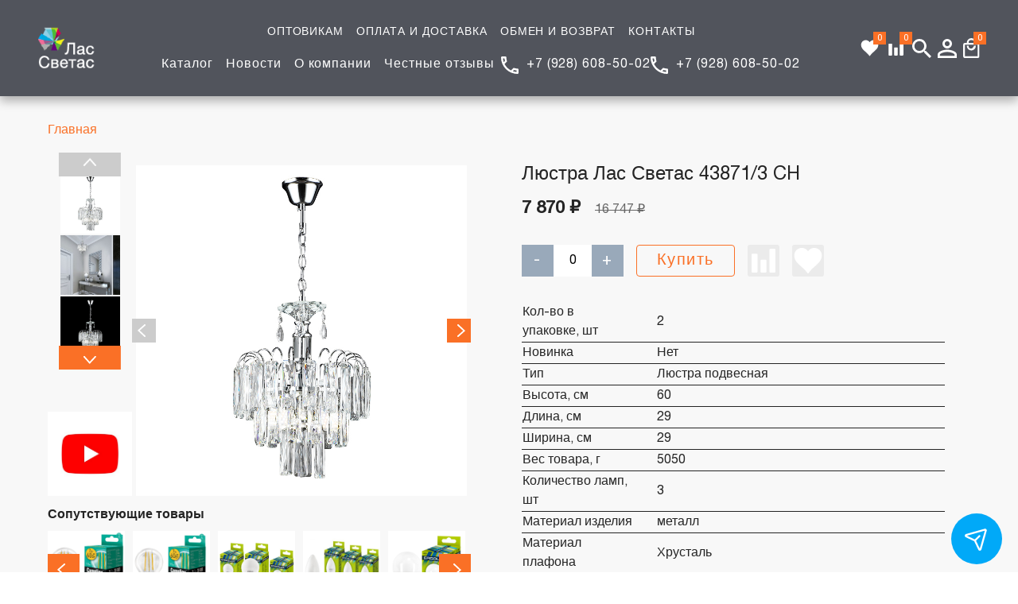

--- FILE ---
content_type: text/html; charset=utf-8
request_url: https://lassvetas.com/product/lyustra-las-svetas-438713-ch
body_size: 9832
content:
<!doctype html>
<html lang="en">
  <head><link media='print' onload='this.media="all"' rel='stylesheet' type='text/css' href='/served_assets/public/jquery.modal-0c2631717f4ce8fa97b5d04757d294c2bf695df1d558678306d782f4bf7b4773.css'><meta data-config="{&quot;product_id&quot;:415756964}" name="page-config" content="" /><meta data-config="{&quot;money_with_currency_format&quot;:{&quot;delimiter&quot;:&quot; &quot;,&quot;separator&quot;:&quot;.&quot;,&quot;format&quot;:&quot;%n %u&quot;,&quot;unit&quot;:&quot;₽&quot;,&quot;show_price_without_cents&quot;:1},&quot;currency_code&quot;:&quot;RUR&quot;,&quot;currency_iso_code&quot;:&quot;RUB&quot;,&quot;default_currency&quot;:{&quot;title&quot;:&quot;Российский рубль&quot;,&quot;code&quot;:&quot;RUR&quot;,&quot;rate&quot;:1.0,&quot;format_string&quot;:&quot;%n %u&quot;,&quot;unit&quot;:&quot;₽&quot;,&quot;price_separator&quot;:&quot;&quot;,&quot;is_default&quot;:true,&quot;price_delimiter&quot;:&quot;&quot;,&quot;show_price_with_delimiter&quot;:true,&quot;show_price_without_cents&quot;:true},&quot;facebook&quot;:{&quot;pixelActive&quot;:false,&quot;currency_code&quot;:&quot;RUB&quot;,&quot;use_variants&quot;:null},&quot;vk&quot;:{&quot;pixel_active&quot;:null,&quot;price_list_id&quot;:null},&quot;new_ya_metrika&quot;:false,&quot;ecommerce_data_container&quot;:&quot;dataLayer&quot;,&quot;common_js_version&quot;:&quot;v2&quot;,&quot;vue_ui_version&quot;:null,&quot;feedback_captcha_enabled&quot;:null,&quot;account_id&quot;:1204051,&quot;hide_items_out_of_stock&quot;:true,&quot;forbid_order_over_existing&quot;:true,&quot;minimum_items_price&quot;:null,&quot;enable_comparison&quot;:true,&quot;locale&quot;:&quot;ru&quot;,&quot;client_group&quot;:null,&quot;consent_to_personal_data&quot;:{&quot;active&quot;:true,&quot;obligatory&quot;:true,&quot;description&quot;:&quot;\u003cp style=\&quot;text-align: center;\&quot;\u003e\u003cspan style=\&quot;font-size: 8pt;\&quot;\u003eЯ ознакомлен и согласен с условиями \u003ca href=\&quot;/page/oferta\&quot; target=\&quot;blank\&quot;\u003eоферты и политики конфиденциальности\u003c/a\u003e.\u003c/span\u003e\u003c/p\u003e&quot;},&quot;recaptcha_key&quot;:&quot;6LfXhUEmAAAAAOGNQm5_a2Ach-HWlFKD3Sq7vfFj&quot;,&quot;recaptcha_key_v3&quot;:&quot;6LcZi0EmAAAAAPNov8uGBKSHCvBArp9oO15qAhXa&quot;,&quot;yandex_captcha_key&quot;:&quot;ysc1_ec1ApqrRlTZTXotpTnO8PmXe2ISPHxsd9MO3y0rye822b9d2&quot;,&quot;checkout_float_order_content_block&quot;:true,&quot;available_products_characteristics_ids&quot;:[186294890],&quot;sber_id_app_id&quot;:&quot;5b5a3c11-72e5-4871-8649-4cdbab3ba9a4&quot;,&quot;theme_generation&quot;:2,&quot;quick_checkout_captcha_enabled&quot;:true,&quot;max_order_lines_count&quot;:500,&quot;sber_bnpl_min_amount&quot;:1000,&quot;sber_bnpl_max_amount&quot;:150000,&quot;counter_settings&quot;:{&quot;data_layer_name&quot;:&quot;dataLayer&quot;,&quot;new_counters_setup&quot;:false,&quot;add_to_cart_event&quot;:true,&quot;remove_from_cart_event&quot;:true,&quot;add_to_wishlist_event&quot;:true},&quot;site_setting&quot;:{&quot;show_cart_button&quot;:true,&quot;show_service_button&quot;:false,&quot;show_marketplace_button&quot;:false,&quot;show_quick_checkout_button&quot;:true},&quot;warehouses&quot;:[{&quot;id&quot;:4121871,&quot;title&quot;:&quot;Основной склад&quot;,&quot;array_index&quot;:0}],&quot;captcha_type&quot;:&quot;google&quot;,&quot;human_readable_urls&quot;:false}" name="shop-config" content="" /><meta name='js-evnvironment' content='production' /><meta name='default-locale' content='ru' /><meta name='insales-redefined-api-methods' content="[]" /><script src="/packs/js/shop_bundle-2b0004e7d539ecb78a46.js"></script><script type="text/javascript" src="https://static.insales-cdn.com/assets/common-js/common.v2.25.28.js"></script><script type="text/javascript" src="https://static.insales-cdn.com/assets/static-versioned/v3.72/static/libs/lodash/4.17.21/lodash.min.js"></script>
<!--InsalesCounter -->
<script type="text/javascript">
(function() {
  if (typeof window.__insalesCounterId !== 'undefined') {
    return;
  }

  try {
    Object.defineProperty(window, '__insalesCounterId', {
      value: 1204051,
      writable: true,
      configurable: true
    });
  } catch (e) {
    console.error('InsalesCounter: Failed to define property, using fallback:', e);
    window.__insalesCounterId = 1204051;
  }

  if (typeof window.__insalesCounterId === 'undefined') {
    console.error('InsalesCounter: Failed to set counter ID');
    return;
  }

  let script = document.createElement('script');
  script.async = true;
  script.src = '/javascripts/insales_counter.js?7';
  let firstScript = document.getElementsByTagName('script')[0];
  firstScript.parentNode.insertBefore(script, firstScript);
})();
</script>
<!-- /InsalesCounter -->

      <meta charset="UTF-8">
  <meta name="viewport" content="width=device-width,user-scalable=no,initial-scale=1,maximum-scale=1,minimum-scale=1">
  <link rel="icon" href="https://static.insales-cdn.com/assets/1/2735/6523567/1763641134/favicon.jpg">
  <meta http-equiv="X-UA-Compatible" content="ie=edge"><title>Люстра Лас Светас 43871/3 CH – купить за 7 870 ₽ | Лас Светас</title><meta name="description" content="Люстра Лас Светас 43871/3 CH ⭐️ Цена - 7 870 ₽ 🚚 Быстрая доставка. Описание, характеристики, отзывы. Смотрите все товары в разделе «». 
"><link href="https://static.insales-cdn.com/assets/1/2735/6523567/1763641134/vendors.css" rel="stylesheet">
  <link href="https://static.insales-cdn.com/assets/1/2735/6523567/1763641134/main.css" rel="stylesheet">
  <!-- canonical url--><link rel="canonical" href="https://lassvetas.com/product/lyustra-las-svetas-438713-ch"/>
  
  <meta name='product-id' content='415756964' />
</head>
  <body>
      <header>
    <nav class="navbar">
      <div class="burger">
        <div class="navicon"></div>
      </div>
      <a href="/">
        <div class="logo"><img src="https://static.insales-cdn.com/assets/1/2735/6523567/1763641134/logo.png" alt=""></div>
      </a>
      <div class="navbar-menu">
        <div class="navbar-menu__line navbar-menu__top">
          <ul>
            
              <li>
                
                  <a href="/page/optovikam" class="btn-link btn-white">ОПТОВИКАМ</a> 
                                
              </li>             
            
              <li>
                
                  <a href="/page/oplata-i-dostavka" class="btn-link btn-white">ОПЛАТА И ДОСТАВКА</a> 
                                
              </li>             
            
              <li>
                
                  <a href="/page/exchange" class="btn-link btn-white">ОБМЕН И ВОЗВРАТ</a> 
                                
              </li>             
            
              <li>
                
                  <a href="/page/contacts" class="btn-link btn-white">КОНТАКТЫ</a> 
                                
              </li>             
            
          </ul>
        </div>
        <div class="navbar-menu__line navbar-menu__bottom">
          <ul>
            
              <li>
                
                  <a href="/collection/svetilniki-las-svetas" class="btn-link btn-white">Каталог</a> 
                             
              </li>             
            
              <li>
                
                  <a href="/blogs/novosti" class="btn-link btn-white">Новости</a> 
                             
              </li>             
            
              <li>
                
                  <a href="/page/about-us" class="btn-link btn-white">О компании</a> 
                             
              </li>             
                        
            <li><a href="https://market.yandex.ru/shop--lassvetas/157223/reviews" target="_blank" class="btn-link btn-white">Честные отзывы</a></li>
          </ul>
          <div class="phone"><a class="btn btn-link btn-white" href="tel:+79286085002">+7 (928) 608-50-02</a></div>
            <div class="phone"><a class="btn btn-link btn-white" href="tel:+79286085002">+7 (928) 608-50-02</a></div>
        </div>
      </div>
      <div class="navbar-user-menu">
        <a href="/favorites" class="navbar-user-menu__item navbar-favorite">
          <img src="https://static.insales-cdn.com/assets/1/2735/6523567/1763641134/favorite.svg" alt="">
          <span class="navbar-cart__count" data-ui-favorites-counter=""></span>
        </a>
        <a href="/compares"  class="navbar-user-menu__item navbar-compares" data-compare-counter-btn="">
          <img src="https://static.insales-cdn.com/assets/1/2735/6523567/1763641134/compare.svg" alt="">
          <span class="navbar-cart__count" data-compare-counter=""></span>
        </a>
        <button id="search" class="btn btn-icon navbar-user-menu__item">
          <img src="https://static.insales-cdn.com/assets/1/2735/6523567/1763641134/lupa.svg" alt="">
        </button> 
        <button class="btn btn-icon navbar-user-menu__item navbar-profile">
          <img src="https://static.insales-cdn.com/assets/1/2735/6523567/1763641134/user.svg" alt="">
        </button> 
        <a href="/cart_items" class="navbar-user-menu__item navbar-cart">
          <img src="https://static.insales-cdn.com/assets/1/2735/6523567/1763641134/cart.svg" alt="">
          <span class="navbar-cart__count" data-cart-positions-count>0</span>
        </a>
      </div>
      <div class="navbar-search-menu">
        <div class="navbar-search-menu__body">
          <div class="form-group">
            <form action="/search" method="get">
            <input class="form-control" name="q" value="" id="searchInput" placeholder="Поиск по сайту"> 
            <label for="searchInput" class="label-in-input"><button class="btn btn-link btn-orange btn-arrow" type="submit">Найти</button></label>
            </form>  
          </div>
        </div>
      </div>
      <div class="navbar-profile-menu">       
        <div>
          
            <a href="/client_account/session/new" class="navbar-profile-menu__item navbar-profile-menu__item_logout">Вход</a>
                    
        </div>                
      </div>
    </nav>
    
    
    
  </header>
  
    <section class="section-subpage">
  <div class="px-container">
    


<ol class="breadcrumbs">
  <li><a href="/">Главная</a></li>
  
  
      
      

      
      
    

</ol>





  </div>
  <div class="section-subpage__content"  itemscope itemtype="http://schema.org/Product">
    <div class="px-container flexBlock">  
      
      <div class='halfBlock halfBlock1'>
        <div class='imgBlockProd'>
          <div class='forNavSl'>
  <div class='slider-nav slick-slider'>
    
      <div><img src="https://static.insales-cdn.com/images/products/1/6488/801978712/large_43871-3_copy.jpg" alt=" "  itemprop="image" /></div>
    
      <div><img src="https://static.insales-cdn.com/images/products/1/855/807125847/large_43871-3.jpg" alt=" "  itemprop="image" /></div>
    
      <div><img src="https://static.insales-cdn.com/images/products/1/6490/801978714/large_43871-3f.jpg" alt=" "  itemprop="image" /></div>
    
      <div><img src="https://static.insales-cdn.com/images/products/1/5358/805442798/large_43871-3s.jpg" alt=" "  itemprop="image" /></div>
    
      <div><img src="https://static.insales-cdn.com/images/products/1/6572/801978796/large_podhodit_dly_natyazhnih_potolkov.jpg" alt=" "  itemprop="image" /></div>
    
      <div><img src="https://static.insales-cdn.com/images/products/1/6575/801978799/large_shema_podves.jpg" alt=" "  itemprop="image" /></div>
    
      <div><img src="https://static.insales-cdn.com/images/products/1/1535/808273407/large_1_podpishis.jpg" alt=" "  itemprop="image" /></div>
    
      <div><img src="https://static.insales-cdn.com/images/products/1/1536/808273408/large_Ozon_pamytka1.jpg" alt=" "  itemprop="image" /></div>
    
      <div><img src="https://static.insales-cdn.com/images/products/1/1537/808273409/large_Ozon_pamytka2.jpg" alt=" "  itemprop="image" /></div>
                
  </div> 
    
      <div class='yVid'><img src="https://static.insales-cdn.com/assets/1/2735/6523567/1763641134/yt.jpg" /></div>
      <div class = 'yVidBlock'>
        <div class = 'yVidBlockInner'>
          <div class = 'yVidBlockClose'>&#10006;</div>
          <iframe width="500" height="500" src="https://www.youtube.com/embed/W0F-juP4Fac?feature=share"  frameborder="0" allow="accelerometer; autoplay; clipboard-write; encrypted-media; gyroscope; picture-in-picture; web-share" allowfullscreen></iframe>
         </div>   
      </div>
                
</div>          
<div class='forProdSl'>
  <div class='slider-for slick-slider'>
    
      <div>
        <a  data-lightbox="image" href="https://static.insales-cdn.com/images/products/1/6488/801978712/43871-3_copy.jpg"><img src="https://static.insales-cdn.com/images/products/1/6488/801978712/43871-3_copy.jpg" alt=" " /></a>       </div>
    
      <div>
        <a  data-lightbox="image" href="https://static.insales-cdn.com/images/products/1/855/807125847/43871-3.jpg"><img src="https://static.insales-cdn.com/images/products/1/855/807125847/43871-3.jpg" alt=" " /></a>       </div>
    
      <div>
        <a  data-lightbox="image" href="https://static.insales-cdn.com/images/products/1/6490/801978714/43871-3f.jpg"><img src="https://static.insales-cdn.com/images/products/1/6490/801978714/43871-3f.jpg" alt=" " /></a>       </div>
    
      <div>
        <a  data-lightbox="image" href="https://static.insales-cdn.com/images/products/1/5358/805442798/43871-3s.jpg"><img src="https://static.insales-cdn.com/images/products/1/5358/805442798/43871-3s.jpg" alt=" " /></a>       </div>
    
      <div>
        <a  data-lightbox="image" href="https://static.insales-cdn.com/images/products/1/6572/801978796/podhodit_dly_natyazhnih_potolkov.jpg"><img src="https://static.insales-cdn.com/images/products/1/6572/801978796/podhodit_dly_natyazhnih_potolkov.jpg" alt=" " /></a>       </div>
    
      <div>
        <a  data-lightbox="image" href="https://static.insales-cdn.com/images/products/1/6575/801978799/shema_podves.jpg"><img src="https://static.insales-cdn.com/images/products/1/6575/801978799/shema_podves.jpg" alt=" " /></a>       </div>
    
      <div>
        <a  data-lightbox="image" href="https://static.insales-cdn.com/images/products/1/1535/808273407/1_podpishis.jpg"><img src="https://static.insales-cdn.com/images/products/1/1535/808273407/1_podpishis.jpg" alt=" " /></a>       </div>
    
      <div>
        <a  data-lightbox="image" href="https://static.insales-cdn.com/images/products/1/1536/808273408/Ozon_pamytka1.jpg"><img src="https://static.insales-cdn.com/images/products/1/1536/808273408/Ozon_pamytka1.jpg" alt=" " /></a>       </div>
    
      <div>
        <a  data-lightbox="image" href="https://static.insales-cdn.com/images/products/1/1537/808273409/Ozon_pamytka2.jpg"><img src="https://static.insales-cdn.com/images/products/1/1537/808273409/Ozon_pamytka2.jpg" alt=" " /></a>       </div>
    
  </div> 
             
</div>
  <script>
    $(document).ready(function() {
      
      var razmer = 500;
      if($(window).width() < $(window).height()){
        razmer = $(window).width();
      }else{
        razmer = $(window).height();
      }
      $('.yVidBlockInner').attr('width', razmer*0.8);
      $('.yVidBlock iframe').attr('width', razmer*0.8);
      $('.yVidBlock iframe').attr('height', razmer*0.8);
      $('.yVid').click( function () {
        $(".yVidBlock").show();
      })
      $('.yVidBlockClose').click( function () {
        $(".yVidBlock").hide();
      })
    });  
  </script>
        </div> 
        
  <div class="related_products related_products1">
    <div class="related_products-title">
      Сопутствующие товары
    </div>
    <div class="section-featured__carousel2">
      
        <div class="product_preview">
          <div class="product_preview-img">
            <a href="/product/7w-fl-g45845e27-led-shar">
              <img src="https://static.insales-cdn.com/images/products/1/606/644751966/large_60559.jpg" alt="7W-FL-G45/845/E27-LED шар" />
            </a>
          </div>
        </div>
      
        <div class="product_preview">
          <div class="product_preview-img">
            <a href="/product/7w-fl-g45830e27-led-shar">
              <img src="https://static.insales-cdn.com/images/products/1/1554/644752914/large_60559.970.jpg" alt="7W-FL-G45/830/E27-LED шар" />
            </a>
          </div>
        </div>
      
        <div class="product_preview">
          <div class="product_preview-img">
            <a href="/product/9we276500k-led-g45-shar">
              <img src="https://static.insales-cdn.com/images/products/1/3901/645017405/large_60750-1.jpg" alt="9W/E27/6500K-LED-G45 шар" />
            </a>
          </div>
        </div>
      
        <div class="product_preview">
          <div class="product_preview-img">
            <a href="/product/7we276500k-led-s35-svecha">
              <img src="https://static.insales-cdn.com/images/products/1/7728/645021232/large_60650-1.jpg" alt="7W/E27/6500K-LED-С35 свеча" />
            </a>
          </div>
        </div>
      
        <div class="product_preview">
          <div class="product_preview-img">
            <a href="/product/7we276500k-led-g45-shar">
              <img src="https://static.insales-cdn.com/images/products/1/1282/645022978/large_60738-1.jpg" alt="7W/E27/6500K-LED-G45 шар" />
            </a>
          </div>
        </div>
      
        <div class="product_preview">
          <div class="product_preview-img">
            <a href="/product/7we274500k-led-s35-svecha">
              <img src="https://static.insales-cdn.com/images/products/1/7887/645021391/large_60650-1.jpg" alt="7W/E27/4500K-LED-С35 свеча" />
            </a>
          </div>
        </div>
      
        <div class="product_preview">
          <div class="product_preview-img">
            <a href="/product/7we274500k-led-g45-shar">
              <img src="https://static.insales-cdn.com/images/products/1/2600/645024296/large_60736-1.jpg" alt="7W/E27/4500K-LED-G45 шар" />
            </a>
          </div>
        </div>
      
    </div>
  </div>


  <div class="related_products related_products2">
    <div class="related_products-title">
      Аналогичные товары
    </div>
    <div class="section-featured__carousel2">
      
        <div class="product_preview">
          <div class="product_preview-img">
            <a href="/product/lyustra-las-svetas-454633-fgd">
              <img src="https://static.insales-cdn.com/images/products/1/7037/964443005/large_45463-3-title.jpg" alt="Люстра Лас Светас 45463/3 FGD" />
            </a>
          </div>
        </div>
      
    </div>
  </div>

        
        <div class='prodBlock prodBlockDescription'  itemprop="description">
          <p><strong>Диаметр 290мм, высота 360мм, высота с цепью 600мм, длина подвеса 240мм.&nbsp;</strong></p>
<p>Подвесная люстра крепится на установленный в потолке <strong>крюк с помощью цепи.</strong></p>
<p>Такая конструкция подходит только <strong>для комнат с потолками от 2,7 метров и выше.&nbsp;</strong></p>
<p>Люстра из хрусталя придаст обстановке вашего дома неповторимую утонченность и позволит зрительно увеличить высоту потолков, а также подчеркнет ваш незаурядный вкус.</p>
<p>Технология огранки и шлифовки хрустальных элементов обеспечивают необыкновенную четкость и преломление света.</p>
<p><strong>Очистить хрустальную люстру не составит большого труда &mdash; достаточно лишь использовать чистящее средство ТМ Лас Светас, позволяющее деликатно и бережно убрать все загрязнения и пыль, и не требующее демонтажа изделия.</strong></p>
        </div>        
      </div>
      <div class='halfBlock halfBlock2'>
        <h1 class="section__title"  itemprop="name">Люстра Лас Светас 43871/3 CH</h1>
        <div class='prodBlock' itemprop="offers" itemscope itemtype="http://schema.org/Offer">
            
          <strong class="product-card__price">7 870 ₽ </strong> 
          &nbsp;&nbsp;&nbsp;<span class='product__price-old'>16 747 ₽</span>
           
          <meta itemprop="price" content="16747.0">
          <meta itemprop="priceCurrency" content="RUB">
                  
        </div>
        <div class='prodBlock'>
          <form action="/cart_items" method="post" data-product-id="415756964">
            <div class="product-count justify-content-center" data-quantity>
              <button class="btn btn-icon" type="button" data-quantity-change="-1">-</button> 
              <input name="quantity" value="1"> 
              <button class="btn btn-icon" type="button" data-quantity-change="1">+</button>
            </div>
            <input type="hidden" name="variant_id" value="" >
            <div class="mt-3"><button type="submit" class="btn btn-sm btn-outline-orange" data-item-add>Купить<span data-add-cart-counter-count class="add-cart-counter__detail-count prodCount-415756964"></span></button></div>
            <img class='addCompare' src="https://static.insales-cdn.com/assets/1/2735/6523567/1763641134/compare.svg" alt="" data-compare-trigger="415756964">
            <img class='addFavorite'  src="https://static.insales-cdn.com/assets/1/2735/6523567/1763641134/favorite.svg" alt="" data-ui-favorites-trigger="415756964">
          </form> 
        </div> 
        <div class='forProdRelatedProducts1'></div>
        <div class='forProdRelatedProducts2'></div>
        <div class='prodBlock'>
          <table class="table table-bordered table-striped table-hover">
            
            <tr>
              <td>Кол-во в упаковке, шт</td>
              <td>
                
                  2
                
              </td>
            </tr>
            
            <tr>
              <td>Новинка</td>
              <td>
                
                  Нет
                
              </td>
            </tr>
            
            <tr>
              <td>Тип</td>
              <td>
                
                  Люстра подвесная
                
              </td>
            </tr>
            
            <tr>
              <td>Высота, см</td>
              <td>
                
                  60
                
              </td>
            </tr>
            
            <tr>
              <td>Длина, см</td>
              <td>
                
                  29
                
              </td>
            </tr>
            
            <tr>
              <td>Ширина, см</td>
              <td>
                
                  29
                
              </td>
            </tr>
            
            <tr>
              <td>Вес товара, г</td>
              <td>
                
                  5050
                
              </td>
            </tr>
            
            <tr>
              <td>Количество ламп, шт</td>
              <td>
                
                  3
                
              </td>
            </tr>
            
            <tr>
              <td>Материал изделия</td>
              <td>
                
                  металл
                
              </td>
            </tr>
            
            <tr>
              <td>Материал плафона</td>
              <td>
                
                  Хрусталь
                
              </td>
            </tr>
            
            <tr>
              <td>Цвет товара</td>
              <td>
                
                  хром
                
              </td>
            </tr>
            
            <tr>
              <td>Цвет плафона</td>
              <td>
                
                  прозрачный
                
              </td>
            </tr>
            
            <tr>
              <td>Вид питания</td>
              <td>
                
                  От сети 220В
                
              </td>
            </tr>
            
            <tr>
              <td>Тип цоколя</td>
              <td>
                
                  E27
                
              </td>
            </tr>
            
            <tr>
              <td>Площадь освещения, кв.м</td>
              <td>
                
                  12
                
              </td>
            </tr>
            
            <tr>
              <td>Макс. мощность ламп, Вт</td>
              <td>
                
                  180
                
              </td>
            </tr>
            
            <tr>
              <td>Вид ламп</td>
              <td>
                
                  Нет в комплекте,
                
                  Светодиодная,
                
                  Накаливания,
                
                  Филаментная,
                
                  Люминесцентная (энергосберегающая)
                
              </td>
            </tr>
            
            <tr>
              <td>Комплектация лампочками</td>
              <td>
                
                  Нет
                
              </td>
            </tr>
            
            <tr>
              <td>Тип выключателя</td>
              <td>
                
                  Нет в комплекте
                
              </td>
            </tr>
            
            <tr>
              <td>Крепление</td>
              <td>
                
                  Потолочное
                
              </td>
            </tr>
            
            <tr>
              <td>Тип крепления</td>
              <td>
                
                  Крюк
                
              </td>
            </tr>
            
            <tr>
              <td>Степень пылевлагозащиты</td>
              <td>
                
                  IP20
                
              </td>
            </tr>
            
            <tr>
              <td>Гарантийный срок</td>
              <td>
                
                  1 год
                
              </td>
            </tr>
            
            <tr>
              <td>Бренд</td>
              <td>
                
                  Лас Светас
                
              </td>
            </tr>
            
            <tr>
              <td>Страна производства</td>
              <td>
                
                  Китай
                
              </td>
            </tr>
            
            <tr>
              <td>Тип товара</td>
              <td>
                
                  Люстра
                
              </td>
            </tr>
            
            <tr>
              <td>Страна-изготовитель</td>
              <td>
                
                  Китай
                
              </td>
            </tr>
            
            <tr>
              <td>Название модели</td>
              <td>
                
                  43871/3 CH
                
              </td>
            </tr>
            
            <tr>
              <td>Комплектация</td>
              <td>
                
                  Коробка упаковочная, светильник в разобранном виде, руководство по эксплуатации.
                
              </td>
            </tr>
            
            <tr>
              <td>Количество заводских упаковок</td>
              <td>
                
                  1
                
              </td>
            </tr>
            
            <tr>
              <td>Хрупкость</td>
              <td>
                
                  хрупкое
                
              </td>
            </tr>
            
            <tr>
              <td>Тип монтажа</td>
              <td>
                
                  наружный
                
              </td>
            </tr>
            
            <tr>
              <td>Вид упаковки</td>
              <td>
                
                  Картонная упаковка
                
              </td>
            </tr>
            
            <tr>
              <td>Артикул</td>
              <td>
                
                  УТ000016060
                
              </td>
            </tr>
            
            <tr>
              <td>Регулировка направления плафонов</td>
              <td>
                
                  нет
                
              </td>
            </tr>
            
            <tr>
              <td>Вес с упаковкой, г</td>
              <td>
                
                  5050
                
              </td>
            </tr>
            
            <tr>
              <td>Форма плафона</td>
              <td>
                
                  без плафона
                
              </td>
            </tr>
            
            <tr>
              <td>Высота упаковки, см</td>
              <td>
                
                  19
                
              </td>
            </tr>
            
            <tr>
              <td>Длина упаковки, см</td>
              <td>
                
                  39
                
              </td>
            </tr>
            
            <tr>
              <td>Ширина упаковки, см</td>
              <td>
                
                  35
                
              </td>
            </tr>
            
            <tr>
              <td>Тип товара Авито</td>
              <td>
                
                  Потолочное и настенное
                
              </td>
            </tr>
            
            <tr>
              <td>Тип освещения Авито</td>
              <td>
                
                  Люстры и потолочные светильники
                
              </td>
            </tr>
            
            <tr>
              <td>Ставка НДС</td>
              <td>
                
                  Без НДС
                
              </td>
            </tr>
            
          </table>
        </div>
        
        <div class='forProdBlockDescription'></div>

      </div>
    </div>       
  </div>
</section>  
    <footer class="section footer">
  <div class="px-container">
    <div class="footer-menu row">
      <div class="footer-menu__col footer-menu__info">       
        <div class="logo footer__logo"><a href="/"><img src="https://static.insales-cdn.com/assets/1/2735/6523567/1763641134/logo_grey.png" alt=""></a></div>
        <div class="phone phone-black footer__phone" itemscope itemtype="http://schema.org/Organization"><a href="tel:+7(928)608-50-02"  itemprop="telephone">+7 (928) 608-50-02</a><meta  itemprop="name" content="Лас Светас"><meta  itemprop="address" content="344064, Россия, г. Ростов на Дону, ул. Особенная 62/59"></div><div class="footer__opening-hours">Пн-Пт: с 09-00 до 17-00<br>Сб-Вс: с 10-00 до 17-00</div>
        
        
        <div class="footer__social">
          <a href="https://api.whatsapp.com/send?phone=79286085002"><img src="https://static.insales-cdn.com/assets/1/2735/6523567/1763641134/whatsapp.svg" alt=""> </a>
          <a href="viber://chat?number=79198910007"><img src="https://static.insales-cdn.com/assets/1/2735/6523567/1763641134/viber.svg" alt=""> </a>
          <a href="https://t.me/79198910007"><img src="https://static.insales-cdn.com/assets/1/2735/6523567/1763641134/telegram.svg" alt=""></a>
        </div>
      </div>
      <div class="footer-menu__col">
        <div class="footer-menu__title">Продукция</div>
        <ul class="footer-menu__list">
          
            <li class="footer-menu__item">
              <a href="/collection/svetilniki-las-svetas" class="btn-link">Светильники Лас-Светас</a>                
            </li>             
          
            <li class="footer-menu__item">
              <a href="/collection/wildberries-wb-las-svetas" class="btn-link">Средства для очистки люстр</a>                
            </li>             
          
            <li class="footer-menu__item">
              <a href="/collection/lampochki" class="btn-link">Лампочки</a>                
            </li>             
          
        </ul>
      </div>
      <div class="footer-menu__col">
        <div class="footer-menu__title">Сервис</div>
        <ul class="footer-menu__list">
          
            <li class="footer-menu__item">
              <a href="/page/optovikam" class="btn-link">Оптовикам</a>                
            </li>             
          
            <li class="footer-menu__item">
              <a href="/page/oplata-i-dostavka" class="btn-link">Оплата и доставка</a>                
            </li>             
          
            <li class="footer-menu__item">
              <a href="/page/exchange" class="btn-link">Обмен и возврат</a>                
            </li>             
                    
        </ul>
      </div>
      <div class="footer-menu__col">
        <div class="footer-menu__title">Информация</div>
        <ul class="footer-menu__list">
          
            <li class="footer-menu__item">
              <a href="/page/about-us" class="btn-link">О компании</a>                
            </li>             
          
            <li class="footer-menu__item">
              <a href="/page/contacts" class="btn-link">Контакты</a>                
            </li>             
          
            <li class="footer-menu__item">
              <a href="/blogs/novosti" class="btn-link">Новости</a>                
            </li>             
          
            <li class="footer-menu__item">
              <a href="/page/sertifikaty-i-deklaratsiya" class="btn-link">Сертификаты и декларация</a>                
            </li>             
                    
        </ul>
      </div>
    </div>
    <div class="footer__bottom">

      <div class="copyright">© 2010-<script>
        document.write(new Date().getFullYear())
        </script> Лас Светас. Все права защищены</div>
    </div>
  </div>
</footer> 
        
    <script src="https://static.insales-cdn.com/assets/1/2735/6523567/1763641134/vendors.js"></script>
    <script src="https://static.insales-cdn.com/assets/1/2735/6523567/1763641134/main.js"></script>
    
      <script src="https://static.insales-cdn.com/assets/1/2735/6523567/1763641134/lightbox.min.js"></script>
      <link href="https://static.insales-cdn.com/assets/1/2735/6523567/1763641134/lightbox.css" rel="stylesheet">    
    
    <div class="micro-alert"></div>
  <script type='text/javascript' src='/served_assets/public/shop/referer_code.js'></script><div class="m-modal m-modal--checkout" data-auto-activate="" data-quick-checkout-handle="default" data-use-mask="1" id="insales-quick-checkout-dialog"><div class="m-modal-wrapper"><form id="quick_checkout_form" data-address-autocomplete="https://kladr.insales.ru" action="/orders/create_with_quick_checkout.json" accept-charset="UTF-8" method="post"><button class="m-modal-close" data-modal="close"></button><input name="quick_checkout_id" type="hidden" value="646682" /><input name="quick_checkout_captcha_enabled" type="hidden" value="true" /><div class="m-modal-heading">Заказ в один клик</div><div class="m-modal-errors"></div><input id="shipping_address_country" type="hidden" value="RU" /><div class="m-input m-input--required "><label for="client_name" class="m-input-label">Контактное лицо (ФИО):</label><input class="m-input-field" placeholder="" type="text" id="client_name" name="client[name]" value="" /></div><div class="m-input m-input--required "><label for="client_phone" class="m-input-label">Контактный телефон:</label><input class="m-input-field" placeholder="Например: +7(926)111-11-11" type="tel" id="client_phone" name="client[phone]" value="" /></div><div class="m-input m-input--required m-input--checkbox"><label for="client_consent_to_personal_data" class="m-input-label">Согласие на обработку персональных данных</label><input type="hidden" name="client[consent_to_personal_data]" value="0" id="" class="" /><input type="checkbox" name="client[consent_to_personal_data]" value="1" id="client_consent_to_personal_data" /><span></span><div class="m-input-caption"><p style="text-align: center;"><span style="font-size: 8pt;">Я ознакомлен и согласен с условиями <a href="/page/oferta" target="blank">оферты и политики конфиденциальности</a>.</span></p></div></div><div class="m-input"><label class="m-input-label" for="order_comment">Комментарий:</label><textarea rows="2" class="m-input-field" autocomplete="off" name="order[comment]" id="order_comment">
</textarea></div><div class="co-input co-input--text co-input--captcha"><script src="https://www.google.com/recaptcha/api.js?render=explicit&amp;hl=ru" async="async" defer="defer"></script><div data-sitekey="6LfXhUEmAAAAAOGNQm5_a2Ach-HWlFKD3Sq7vfFj" id="quick-checkout-recaptcha"></div></div><div class="m-modal-footer"><button class="m-modal-button m-modal-button--checkout button--checkout" type="submit">Заказ в один клик</button></div></form></div></div>    <script type="text/javascript">
      (function() {
        const widgetData = "[base64]"
const widgetToken = "8f0d13c0-9291-4817-bb20-0c35c819e3eb"

window.__MESSENGERS_DATA__ = widgetData
window.__MESSENGERS_WIDGET_TOKEN__ = widgetToken

const script = document.createElement('script')
script.type = 'text/javascript'
script.async = true
script.src = "https://messengers.insales.ru/widget/script.js"
script.setAttribute('data-messengers-app-widget', widgetToken)

const firstScript = document.getElementsByTagName('script')[0]
firstScript.parentNode.insertBefore(script, firstScript)

      })();
    </script>
</body>
</html>


--- FILE ---
content_type: image/svg+xml
request_url: https://static.insales-cdn.com/assets/1/2735/6523567/1763641134/compare.svg
body_size: 109
content:
<svg class="icon" style="width: 25px; height: 25px;vertical-align: middle;fill: #fff;overflow: hidden;" viewBox="0 0 1024 1024" version="1.1" xmlns="http://www.w3.org/2000/svg"><path d="M288 288l-128 0q-12.992 0-22.496 9.504t-9.504 22.496l0 544q0 12.992 9.504 22.496t22.496 9.504l128 0q12.992 0 22.496-9.504t9.504-22.496l0-544q0-12.992-9.504-22.496t-22.496-9.504zM576 480l-128 0q-12.992 0-22.496 9.504t-9.504 22.496l0 352q0 12.992 9.504 22.496t22.496 9.504l128 0q12.992 0 22.496-9.504t9.504-22.496l0-352q0-12.992-9.504-22.496t-22.496-9.504zM864 128l-128 0q-12.992 0-22.496 9.504t-9.504 22.496l0 704q0 12.992 9.504 22.496t22.496 9.504l128 0q12.992 0 22.496-9.504t9.504-22.496l0-704q0-12.992-9.504-22.496t-22.496-9.504z"/></svg>

--- FILE ---
content_type: image/svg+xml
request_url: https://static.insales-cdn.com/assets/1/2735/6523567/1763641134/cart.svg
body_size: 183
content:
<svg xmlns="http://www.w3.org/2000/svg" width="21.411" height="24.979" viewBox="0 0 21.411 24.979">
    <defs>
        <style>.a{fill:#fff;}</style>
    </defs>
    <path class="a"
          d="M22.032,6.947H19.653a5.947,5.947,0,0,0-11.895,0H5.379A2.386,2.386,0,0,0,3,9.326V23.6a2.386,2.386,0,0,0,2.379,2.379H22.032A2.386,2.386,0,0,0,24.411,23.6V9.326a2.386,2.386,0,0,0-2.379-2.379M13.705,3.379a3.5,3.5,0,0,1,3.568,3.568H10.137a3.5,3.5,0,0,1,3.568-3.568M22.032,23.6H5.379V9.326H22.032V23.6m-8.326-9.516a3.5,3.5,0,0,1-3.568-3.568H7.758a5.947,5.947,0,0,0,11.895,0H17.274S15.728,14.084,13.705,14.084Z"
          transform="translate(-3 -1)"/>
</svg>

--- FILE ---
content_type: image/svg+xml
request_url: https://static.insales-cdn.com/assets/1/2735/6523567/1763641134/user.svg
body_size: 171
content:
<svg xmlns="http://www.w3.org/2000/svg" width="24.98" height="24.979" viewBox="0 0 24.98 24.979">
  <defs>
    <style>
      .profile-a {
        fill: #fff;
      }
    </style>
  </defs>
  <path class="profile-a" d="M16.49,4a6.245,6.245,0,1,1-6.245,6.245A6.245,6.245,0,0,1,16.49,4m0,3.122a3.122,3.122,0,1,0,3.122,3.122A3.122,3.122,0,0,0,16.49,7.122m0,10.929c4.168,0,12.49,2.076,12.49,6.245v4.684H4V24.3c0-4.168,8.321-6.245,12.49-6.245m0,2.966c-4.637,0-9.523,2.279-9.523,3.279v1.717H26.013V24.3C26.013,23.3,21.127,21.017,16.49,21.017Z" transform="translate(-4 -4)" />
</svg>